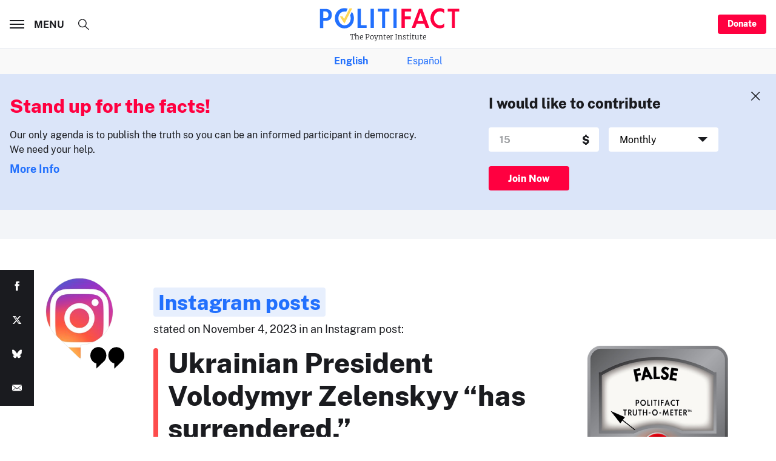

--- FILE ---
content_type: text/html; charset=utf-8
request_url: https://www.google.com/recaptcha/api2/aframe
body_size: 268
content:
<!DOCTYPE HTML><html><head><meta http-equiv="content-type" content="text/html; charset=UTF-8"></head><body><script nonce="bd5CkH5T0JqXvf5Xx4_rXw">/** Anti-fraud and anti-abuse applications only. See google.com/recaptcha */ try{var clients={'sodar':'https://pagead2.googlesyndication.com/pagead/sodar?'};window.addEventListener("message",function(a){try{if(a.source===window.parent){var b=JSON.parse(a.data);var c=clients[b['id']];if(c){var d=document.createElement('img');d.src=c+b['params']+'&rc='+(localStorage.getItem("rc::a")?sessionStorage.getItem("rc::b"):"");window.document.body.appendChild(d);sessionStorage.setItem("rc::e",parseInt(sessionStorage.getItem("rc::e")||0)+1);localStorage.setItem("rc::h",'1769502617025');}}}catch(b){}});window.parent.postMessage("_grecaptcha_ready", "*");}catch(b){}</script></body></html>